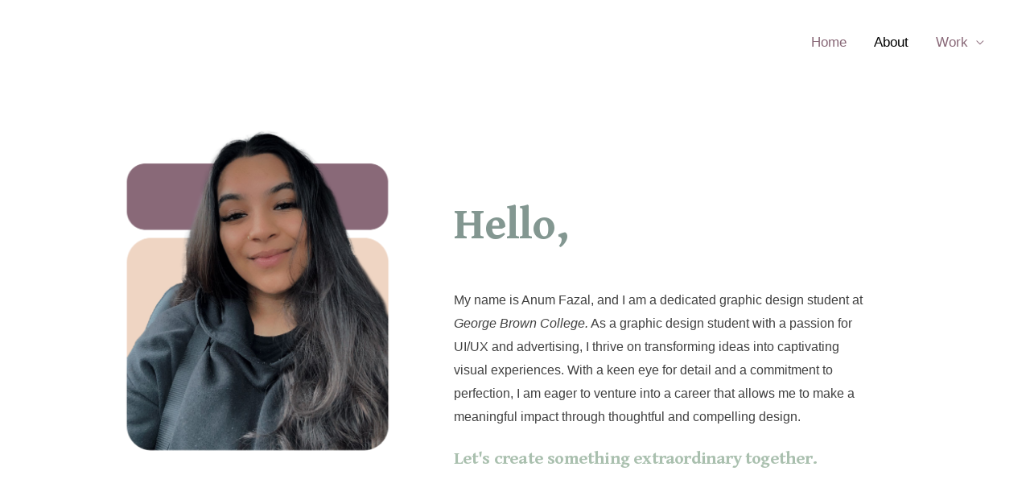

--- FILE ---
content_type: text/css
request_url: https://anumfazal.com/wp-content/uploads/elementor/css/post-442.css?ver=1691348866
body_size: 133
content:
.elementor-kit-442{--e-global-color-primary:#896978;--e-global-color-secondary:#839791;--e-global-color-text:#000000;--e-global-color-accent:#FFD4CA;--e-global-color-71c311f:#AAC0AF;--e-global-color-fefd3a7:#EFD5C3;--e-global-typography-primary-font-family:"Yeseva One";--e-global-typography-primary-font-weight:600;--e-global-typography-secondary-font-family:"Roboto Slab";--e-global-typography-secondary-font-weight:400;--e-global-typography-text-font-family:"Roboto";--e-global-typography-text-font-weight:400;--e-global-typography-accent-font-family:"Roboto";--e-global-typography-accent-font-weight:500;--e-global-typography-9c61df0-font-family:"Georgia";--e-global-typography-9c61df0-font-weight:normal;--e-global-typography-9c61df0-font-style:normal;--e-global-typography-9c61df0-line-height:1px;--e-global-typography-9c61df0-letter-spacing:-0.1px;--e-global-typography-9c61df0-word-spacing:0px;--e-global-typography-0317b98-font-family:"Helvetica";--e-global-typography-0317b98-font-size:16px;--e-global-typography-0317b98-font-weight:300;--e-global-typography-0317b98-font-style:normal;--e-global-typography-0317b98-line-height:29px;--e-global-typography-0317b98-letter-spacing:0px;--e-global-typography-0317b98-word-spacing:0px;--e-global-typography-0c7d6a9-font-family:"Gentium Book Basic";--e-global-typography-0c7d6a9-font-size:55px;--e-global-typography-0c7d6a9-font-weight:700;--e-global-typography-0c7d6a9-font-style:normal;--e-global-typography-0c7d6a9-line-height:29px;--e-global-typography-0c7d6a9-letter-spacing:-0.8px;--e-global-typography-0c7d6a9-word-spacing:0px;background-color:#FFFFFF;}.elementor-kit-442 p{margin-bottom:44px;}.elementor-section.elementor-section-boxed > .elementor-container{max-width:1500px;}.e-con{--container-max-width:1500px;}.elementor-widget:not(:last-child){margin-bottom:15px;}.elementor-element{--widgets-spacing:15px;}{}h1.entry-title{display:var(--page-title-display);}@media(max-width:1024px){.elementor-section.elementor-section-boxed > .elementor-container{max-width:1024px;}.e-con{--container-max-width:1024px;}}@media(max-width:767px){.elementor-section.elementor-section-boxed > .elementor-container{max-width:767px;}.e-con{--container-max-width:767px;}}

--- FILE ---
content_type: text/css
request_url: https://anumfazal.com/wp-content/uploads/elementor/css/post-1828.css?ver=1725025292
body_size: 1281
content:
.elementor-1828 .elementor-element.elementor-element-a8be731{--spacer-size:256px;}.elementor-1828 .elementor-element.elementor-element-0b4126a > .elementor-widget-container{margin:-336px 0px -127px 86px;padding:35px 35px 35px 35px;}.elementor-1828 .elementor-element.elementor-element-1e81e6c .elementor-heading-title{color:var( --e-global-color-secondary );font-family:var( --e-global-typography-0c7d6a9-font-family ), Sans-serif;font-size:var( --e-global-typography-0c7d6a9-font-size );font-weight:var( --e-global-typography-0c7d6a9-font-weight );font-style:var( --e-global-typography-0c7d6a9-font-style );line-height:var( --e-global-typography-0c7d6a9-line-height );letter-spacing:var( --e-global-typography-0c7d6a9-letter-spacing );word-spacing:var( --e-global-typography-0c7d6a9-word-spacing );}.elementor-1828 .elementor-element.elementor-element-1e81e6c > .elementor-widget-container{margin:-20px 0px 0px 0px;}.elementor-1828 .elementor-element.elementor-element-bc30850{font-family:var( --e-global-typography-0317b98-font-family ), Sans-serif;font-size:var( --e-global-typography-0317b98-font-size );font-weight:var( --e-global-typography-0317b98-font-weight );font-style:var( --e-global-typography-0317b98-font-style );line-height:var( --e-global-typography-0317b98-line-height );letter-spacing:var( --e-global-typography-0317b98-letter-spacing );word-spacing:var( --e-global-typography-0317b98-word-spacing );width:var( --container-widget-width, 80.754% );max-width:80.754%;--container-widget-width:80.754%;--container-widget-flex-grow:0;}.elementor-1828 .elementor-element.elementor-element-bc30850 > .elementor-widget-container{margin:48px 0px -46px 0px;padding:0px 60px 0px 0px;}.elementor-1828 .elementor-element.elementor-element-2a89161 .elementor-heading-title{color:var( --e-global-color-71c311f );font-family:"Gentium Book Basic", Sans-serif;font-size:22px;font-weight:700;font-style:normal;line-height:29px;letter-spacing:-0.8px;word-spacing:0px;}.elementor-1828 .elementor-element.elementor-element-2a89161 > .elementor-widget-container{margin:25px 0px 20px 0px;}.elementor-1828 .elementor-element.elementor-element-bf3afa3{--spacer-size:156px;}.elementor-1828 .elementor-element.elementor-element-f64be54{--spacer-size:50px;}.elementor-1828 .elementor-element.elementor-element-85d85f5 .elementor-heading-title{font-family:"Helvetica", Sans-serif;font-size:20px;font-weight:300;font-style:normal;line-height:1px;letter-spacing:-0.8px;word-spacing:0px;}.elementor-1828 .elementor-element.elementor-element-85d85f5 > .elementor-widget-container{margin:15px 0px 10px 0px;}.elementor-1828 .elementor-element.elementor-element-a756932{--spacer-size:10px;}.elementor-1828 .elementor-element.elementor-element-e98bd51{line-height:24px;letter-spacing:0px;}.elementor-1828 .elementor-element.elementor-element-e98bd51 > .elementor-widget-container{margin:0px 0px -23px 0px;padding:0px 0px 0px 0px;}.elementor-1828 .elementor-element.elementor-element-d160780 .elementor-heading-title{font-family:"Helvetica", Sans-serif;font-size:20px;font-weight:300;font-style:normal;line-height:1px;letter-spacing:-0.8px;word-spacing:0px;}.elementor-1828 .elementor-element.elementor-element-d160780 > .elementor-widget-container{margin:15px 0px 10px 0px;}.elementor-1828 .elementor-element.elementor-element-d705e48{--spacer-size:10px;}.elementor-1828 .elementor-element.elementor-element-b2c0170{font-family:"Helvetica", Sans-serif;font-size:16px;font-weight:300;font-style:normal;line-height:24px;letter-spacing:0px;word-spacing:0px;width:var( --container-widget-width, 96.175% );max-width:96.175%;--container-widget-width:96.175%;--container-widget-flex-grow:0;}.elementor-1828 .elementor-element.elementor-element-b2c0170 > .elementor-widget-container{margin:0px 0px -24px 0px;}.elementor-1828 .elementor-element.elementor-element-1cecd39{--divider-border-style:curly;--divider-color:var( --e-global-color-71c311f );--divider-border-width:1px;--divider-pattern-height:20px;--divider-pattern-size:20px;}.elementor-1828 .elementor-element.elementor-element-1cecd39 .elementor-divider-separator{width:70%;}.elementor-1828 .elementor-element.elementor-element-1cecd39 .elementor-divider{padding-top:15px;padding-bottom:15px;}.elementor-1828 .elementor-element.elementor-element-1cecd39 > .elementor-widget-container{margin:0px 0px 0px 0px;}.elementor-1828 .elementor-element.elementor-element-d812313{--spacer-size:12px;}.elementor-1828 .elementor-element.elementor-element-bca5eb9 .elementor-heading-title{font-family:"Helvetica", Sans-serif;font-size:20px;font-weight:300;font-style:normal;line-height:1px;letter-spacing:-0.8px;word-spacing:0px;}.elementor-1828 .elementor-element.elementor-element-bca5eb9 > .elementor-widget-container{margin:15px 0px 10px 0px;}.elementor-1828 .elementor-element.elementor-element-b862134{--spacer-size:10px;}.elementor-1828 .elementor-element.elementor-element-2897868{font-family:"Helvetica", Sans-serif;font-size:16px;font-weight:300;font-style:normal;line-height:24px;letter-spacing:0px;word-spacing:0px;width:var( --container-widget-width, 96.175% );max-width:96.175%;--container-widget-width:96.175%;--container-widget-flex-grow:0;}.elementor-1828 .elementor-element.elementor-element-20fe9d0 .elementor-heading-title{font-family:"Helvetica", Sans-serif;font-size:20px;font-weight:300;font-style:normal;line-height:1px;letter-spacing:-0.8px;word-spacing:0px;}.elementor-1828 .elementor-element.elementor-element-20fe9d0 > .elementor-widget-container{margin:15px 0px 10px 0px;}.elementor-1828 .elementor-element.elementor-element-60676eb{--spacer-size:10px;}.elementor-1828 .elementor-element.elementor-element-9700630{font-family:"Helvetica", Sans-serif;font-size:16px;font-weight:300;font-style:normal;line-height:24px;letter-spacing:0px;word-spacing:0px;width:var( --container-widget-width, 96.175% );max-width:96.175%;--container-widget-width:96.175%;--container-widget-flex-grow:0;}.elementor-1828 .elementor-element.elementor-element-9700630 > .elementor-widget-container{margin:0px 0px -34px 0px;padding:0px 66px 0px 0px;}.elementor-1828 .elementor-element.elementor-element-735c264 .eael-creative-button i{color:#ffffff;font-size:0px;}.elementor-1828 .elementor-element.elementor-element-735c264 .eael-creative-button .creative-button-inner svg{fill:#ffffff;}.elementor-1828 .elementor-element.elementor-element-735c264 .eael-creative-button{color:var( --e-global-color-text );background-color:var( --e-global-color-accent );border-radius:5px;padding:8px 8px 8px 8px;}.elementor-1828 .elementor-element.elementor-element-735c264 .eael-creative-button svg{fill:var( --e-global-color-text );width:0px;height:0px;}.elementor-1828 .elementor-element.elementor-element-735c264 .eael-creative-button.eael-creative-button--tamaya::before{color:var( --e-global-color-text );background-color:var( --e-global-color-accent );padding:8px 8px 8px 8px;}.elementor-1828 .elementor-element.elementor-element-735c264 .eael-creative-button.eael-creative-button--tamaya::after{color:var( --e-global-color-text );background-color:var( --e-global-color-accent );}.elementor-1828 .elementor-element.elementor-element-735c264 .eael-creative-button.eael-creative-button--ujarak:hover{background-color:var( --e-global-color-accent );}.elementor-1828 .elementor-element.elementor-element-735c264 .eael-creative-button.eael-creative-button--wayra:hover{background-color:var( --e-global-color-accent );}.elementor-1828 .elementor-element.elementor-element-735c264 .eael-creative-button::before{border-radius:5px;}.elementor-1828 .elementor-element.elementor-element-735c264 .eael-creative-button::after{border-radius:5px;}.elementor-1828 .elementor-element.elementor-element-735c264 .eael-creative-button:hover i{color:#ffffff;}.elementor-1828 .elementor-element.elementor-element-735c264 .eael-creative-button:hover .creative-button-inner svg{fill:#ffffff;}.elementor-1828 .elementor-element.elementor-element-735c264 .eael-creative-button:hover .cretive-button-text{color:var( --e-global-color-text );}.elementor-1828 .elementor-element.elementor-element-735c264 .eael-creative-button.eael-creative-button--winona::after{color:var( --e-global-color-text );padding:8px 8px 8px 8px;}.elementor-1828 .elementor-element.elementor-element-735c264 .eael-creative-button.eael-creative-button--rayen:hover::before{color:var( --e-global-color-text );background-color:var( --e-global-color-71c311f );}.elementor-1828 .elementor-element.elementor-element-735c264 .eael-creative-button:hover{background-color:var( --e-global-color-71c311f );}.elementor-1828 .elementor-element.elementor-element-735c264 .eael-creative-button.eael-creative-button--ujarak::before{background-color:var( --e-global-color-71c311f );}.elementor-1828 .elementor-element.elementor-element-735c264 .eael-creative-button.eael-creative-button--wayra:hover::before{background-color:var( --e-global-color-71c311f );}.elementor-1828 .elementor-element.elementor-element-735c264 .eael-creative-button.eael-creative-button--tamaya:hover{background-color:var( --e-global-color-71c311f );}.elementor-1828 .elementor-element.elementor-element-735c264 .eael-creative-button.eael-creative-button--rayen::before{background-color:var( --e-global-color-71c311f );padding:8px 8px 8px 8px;}.elementor-1828 .elementor-element.elementor-element-735c264 .eael-creative-button .cretive-button-text, .elementor-1828 .elementor-element.elementor-element-735c264 .eael-creative-button--winona::after, .elementor-1828 .elementor-element.elementor-element-735c264 .eael-creative-button--rayen::before, .elementor-1828 .elementor-element.elementor-element-735c264 .eael-creative-button--tamaya::after, .elementor-1828 .elementor-element.elementor-element-735c264 .eael-creative-button--tamaya::before{font-size:14px;}.elementor-1828 .elementor-element.elementor-element-735c264 .eael-creative-button.eael-creative-button--winona > .creative-button-inner{padding:8px 8px 8px 8px;}.elementor-1828 .elementor-element.elementor-element-735c264 .eael-creative-button.eael-creative-button--rayen > .creative-button-inner{padding:8px 8px 8px 8px;}.elementor-1828 .elementor-element.elementor-element-735c264 .eael-creative-button.eael-creative-button--saqui::after{padding:8px 8px 8px 8px;}.elementor-1828 .elementor-element.elementor-element-bbb6d2d{--spacer-size:10px;}.elementor-1828 .elementor-element.elementor-element-e7d6361{font-family:"Helvetica", Sans-serif;font-size:16px;font-weight:300;font-style:normal;line-height:24px;letter-spacing:0px;word-spacing:0px;width:var( --container-widget-width, 96.175% );max-width:96.175%;--container-widget-width:96.175%;--container-widget-flex-grow:0;}.elementor-1828 .elementor-element.elementor-element-e7d6361 > .elementor-widget-container{margin:0px 0px -34px 0px;}.elementor-1828 .elementor-element.elementor-element-0340d22 .eael-creative-button i{color:#ffffff;font-size:0px;}.elementor-1828 .elementor-element.elementor-element-0340d22 .eael-creative-button .creative-button-inner svg{fill:#ffffff;}.elementor-1828 .elementor-element.elementor-element-0340d22 .eael-creative-button{color:var( --e-global-color-text );background-color:var( --e-global-color-accent );border-radius:5px;padding:8px 8px 8px 8px;}.elementor-1828 .elementor-element.elementor-element-0340d22 .eael-creative-button svg{fill:var( --e-global-color-text );width:0px;height:0px;}.elementor-1828 .elementor-element.elementor-element-0340d22 .eael-creative-button.eael-creative-button--tamaya::before{color:var( --e-global-color-text );background-color:var( --e-global-color-accent );padding:8px 8px 8px 8px;}.elementor-1828 .elementor-element.elementor-element-0340d22 .eael-creative-button.eael-creative-button--tamaya::after{color:var( --e-global-color-text );background-color:var( --e-global-color-accent );}.elementor-1828 .elementor-element.elementor-element-0340d22 .eael-creative-button.eael-creative-button--ujarak:hover{background-color:var( --e-global-color-accent );}.elementor-1828 .elementor-element.elementor-element-0340d22 .eael-creative-button.eael-creative-button--wayra:hover{background-color:var( --e-global-color-accent );}.elementor-1828 .elementor-element.elementor-element-0340d22 .eael-creative-button::before{border-radius:5px;}.elementor-1828 .elementor-element.elementor-element-0340d22 .eael-creative-button::after{border-radius:5px;}.elementor-1828 .elementor-element.elementor-element-0340d22 .eael-creative-button:hover i{color:#ffffff;}.elementor-1828 .elementor-element.elementor-element-0340d22 .eael-creative-button:hover .creative-button-inner svg{fill:#ffffff;}.elementor-1828 .elementor-element.elementor-element-0340d22 .eael-creative-button:hover .cretive-button-text{color:var( --e-global-color-text );}.elementor-1828 .elementor-element.elementor-element-0340d22 .eael-creative-button.eael-creative-button--winona::after{color:var( --e-global-color-text );padding:8px 8px 8px 8px;}.elementor-1828 .elementor-element.elementor-element-0340d22 .eael-creative-button.eael-creative-button--rayen:hover::before{color:var( --e-global-color-text );background-color:var( --e-global-color-71c311f );}.elementor-1828 .elementor-element.elementor-element-0340d22 .eael-creative-button:hover{background-color:var( --e-global-color-71c311f );}.elementor-1828 .elementor-element.elementor-element-0340d22 .eael-creative-button.eael-creative-button--ujarak::before{background-color:var( --e-global-color-71c311f );}.elementor-1828 .elementor-element.elementor-element-0340d22 .eael-creative-button.eael-creative-button--wayra:hover::before{background-color:var( --e-global-color-71c311f );}.elementor-1828 .elementor-element.elementor-element-0340d22 .eael-creative-button.eael-creative-button--tamaya:hover{background-color:var( --e-global-color-71c311f );}.elementor-1828 .elementor-element.elementor-element-0340d22 .eael-creative-button.eael-creative-button--rayen::before{background-color:var( --e-global-color-71c311f );padding:8px 8px 8px 8px;}.elementor-1828 .elementor-element.elementor-element-0340d22 .eael-creative-button .cretive-button-text, .elementor-1828 .elementor-element.elementor-element-0340d22 .eael-creative-button--winona::after, .elementor-1828 .elementor-element.elementor-element-0340d22 .eael-creative-button--rayen::before, .elementor-1828 .elementor-element.elementor-element-0340d22 .eael-creative-button--tamaya::after, .elementor-1828 .elementor-element.elementor-element-0340d22 .eael-creative-button--tamaya::before{font-size:14px;}.elementor-1828 .elementor-element.elementor-element-0340d22 .eael-creative-button.eael-creative-button--winona > .creative-button-inner{padding:8px 8px 8px 8px;}.elementor-1828 .elementor-element.elementor-element-0340d22 .eael-creative-button.eael-creative-button--rayen > .creative-button-inner{padding:8px 8px 8px 8px;}.elementor-1828 .elementor-element.elementor-element-0340d22 .eael-creative-button.eael-creative-button--saqui::after{padding:8px 8px 8px 8px;}.elementor-1828 .elementor-element.elementor-element-01f2b97{--spacer-size:10px;}.elementor-1828 .elementor-element.elementor-element-199a37d{font-family:"Helvetica", Sans-serif;font-size:16px;font-weight:300;font-style:normal;line-height:24px;letter-spacing:0px;word-spacing:0px;width:var( --container-widget-width, 96.175% );max-width:96.175%;--container-widget-width:96.175%;--container-widget-flex-grow:0;}.elementor-1828 .elementor-element.elementor-element-199a37d > .elementor-widget-container{margin:0px 0px -34px 0px;padding:0px 71px 0px 0px;}.elementor-1828 .elementor-element.elementor-element-513437e .eael-creative-button i{color:#ffffff;font-size:0px;}.elementor-1828 .elementor-element.elementor-element-513437e .eael-creative-button .creative-button-inner svg{fill:#ffffff;}.elementor-1828 .elementor-element.elementor-element-513437e .eael-creative-button{color:var( --e-global-color-text );background-color:var( --e-global-color-accent );border-radius:5px;padding:8px 8px 8px 8px;}.elementor-1828 .elementor-element.elementor-element-513437e .eael-creative-button svg{fill:var( --e-global-color-text );width:0px;height:0px;}.elementor-1828 .elementor-element.elementor-element-513437e .eael-creative-button.eael-creative-button--tamaya::before{color:var( --e-global-color-text );background-color:var( --e-global-color-accent );padding:8px 8px 8px 8px;}.elementor-1828 .elementor-element.elementor-element-513437e .eael-creative-button.eael-creative-button--tamaya::after{color:var( --e-global-color-text );background-color:var( --e-global-color-accent );}.elementor-1828 .elementor-element.elementor-element-513437e .eael-creative-button.eael-creative-button--ujarak:hover{background-color:var( --e-global-color-accent );}.elementor-1828 .elementor-element.elementor-element-513437e .eael-creative-button.eael-creative-button--wayra:hover{background-color:var( --e-global-color-accent );}.elementor-1828 .elementor-element.elementor-element-513437e .eael-creative-button::before{border-radius:5px;}.elementor-1828 .elementor-element.elementor-element-513437e .eael-creative-button::after{border-radius:5px;}.elementor-1828 .elementor-element.elementor-element-513437e .eael-creative-button:hover i{color:#ffffff;}.elementor-1828 .elementor-element.elementor-element-513437e .eael-creative-button:hover .creative-button-inner svg{fill:#ffffff;}.elementor-1828 .elementor-element.elementor-element-513437e .eael-creative-button:hover .cretive-button-text{color:var( --e-global-color-text );}.elementor-1828 .elementor-element.elementor-element-513437e .eael-creative-button.eael-creative-button--winona::after{color:var( --e-global-color-text );padding:8px 8px 8px 8px;}.elementor-1828 .elementor-element.elementor-element-513437e .eael-creative-button.eael-creative-button--rayen:hover::before{color:var( --e-global-color-text );background-color:var( --e-global-color-71c311f );}.elementor-1828 .elementor-element.elementor-element-513437e .eael-creative-button:hover{background-color:var( --e-global-color-71c311f );}.elementor-1828 .elementor-element.elementor-element-513437e .eael-creative-button.eael-creative-button--ujarak::before{background-color:var( --e-global-color-71c311f );}.elementor-1828 .elementor-element.elementor-element-513437e .eael-creative-button.eael-creative-button--wayra:hover::before{background-color:var( --e-global-color-71c311f );}.elementor-1828 .elementor-element.elementor-element-513437e .eael-creative-button.eael-creative-button--tamaya:hover{background-color:var( --e-global-color-71c311f );}.elementor-1828 .elementor-element.elementor-element-513437e .eael-creative-button.eael-creative-button--rayen::before{background-color:var( --e-global-color-71c311f );padding:8px 8px 8px 8px;}.elementor-1828 .elementor-element.elementor-element-513437e .eael-creative-button .cretive-button-text, .elementor-1828 .elementor-element.elementor-element-513437e .eael-creative-button--winona::after, .elementor-1828 .elementor-element.elementor-element-513437e .eael-creative-button--rayen::before, .elementor-1828 .elementor-element.elementor-element-513437e .eael-creative-button--tamaya::after, .elementor-1828 .elementor-element.elementor-element-513437e .eael-creative-button--tamaya::before{font-size:14px;}.elementor-1828 .elementor-element.elementor-element-513437e .eael-creative-button.eael-creative-button--winona > .creative-button-inner{padding:8px 8px 8px 8px;}.elementor-1828 .elementor-element.elementor-element-513437e .eael-creative-button.eael-creative-button--rayen > .creative-button-inner{padding:8px 8px 8px 8px;}.elementor-1828 .elementor-element.elementor-element-513437e .eael-creative-button.eael-creative-button--saqui::after{padding:8px 8px 8px 8px;}.elementor-1828 .elementor-element.elementor-element-c3e0282{--spacer-size:25px;}.elementor-1828 .elementor-element.elementor-element-cb4df8e{--spacer-size:30px;}.elementor-1828 .elementor-element.elementor-element-e11d5e2{--divider-border-style:curly;--divider-color:var( --e-global-color-71c311f );--divider-border-width:1px;--divider-pattern-height:20px;--divider-pattern-size:20px;}.elementor-1828 .elementor-element.elementor-element-e11d5e2 .elementor-divider-separator{width:91%;}.elementor-1828 .elementor-element.elementor-element-e11d5e2 .elementor-divider{padding-top:15px;padding-bottom:15px;}.elementor-1828 .elementor-element.elementor-element-e11d5e2 > .elementor-widget-container{margin:0px 0px 0px 130px;}.elementor-1828 .elementor-element.elementor-element-731544e{text-align:center;}.elementor-1828 .elementor-element.elementor-element-731544e .elementor-heading-title{font-family:"Gentium Book Basic", Sans-serif;font-size:20px;font-weight:700;font-style:normal;line-height:29px;letter-spacing:-0.8px;word-spacing:0px;}.elementor-1828 .elementor-element.elementor-element-731544e > .elementor-widget-container{margin:10px 0px 10px 0px;}.elementor-1828 .elementor-element.elementor-element-6ea8de2{font-family:var( --e-global-typography-0317b98-font-family ), Sans-serif;font-size:var( --e-global-typography-0317b98-font-size );font-weight:var( --e-global-typography-0317b98-font-weight );font-style:var( --e-global-typography-0317b98-font-style );line-height:var( --e-global-typography-0317b98-line-height );letter-spacing:var( --e-global-typography-0317b98-letter-spacing );word-spacing:var( --e-global-typography-0317b98-word-spacing );}.elementor-1828 .elementor-element.elementor-element-6ea8de2 > .elementor-widget-container{padding:0px 0px 0px 10px;}.elementor-1828 .elementor-element.elementor-element-8ad7edf{text-align:center;}.elementor-1828 .elementor-element.elementor-element-8ad7edf .elementor-heading-title{font-family:"Gentium Book Basic", Sans-serif;font-size:20px;font-weight:700;font-style:normal;line-height:29px;letter-spacing:-0.8px;word-spacing:0px;}.elementor-1828 .elementor-element.elementor-element-8ad7edf > .elementor-widget-container{margin:10px 0px 10px 0px;}.elementor-1828 .elementor-element.elementor-element-a13b249{font-family:var( --e-global-typography-0317b98-font-family ), Sans-serif;font-size:var( --e-global-typography-0317b98-font-size );font-weight:var( --e-global-typography-0317b98-font-weight );font-style:var( --e-global-typography-0317b98-font-style );line-height:var( --e-global-typography-0317b98-line-height );letter-spacing:var( --e-global-typography-0317b98-letter-spacing );word-spacing:var( --e-global-typography-0317b98-word-spacing );}.elementor-1828 .elementor-element.elementor-element-a13b249 > .elementor-widget-container{padding:0px 0px 0px 10px;}.elementor-1828 .elementor-element.elementor-element-34d7f49{text-align:center;}.elementor-1828 .elementor-element.elementor-element-34d7f49 .elementor-heading-title{font-family:"Gentium Book Basic", Sans-serif;font-size:20px;font-weight:700;font-style:normal;line-height:29px;letter-spacing:-0.8px;word-spacing:0px;}.elementor-1828 .elementor-element.elementor-element-34d7f49 > .elementor-widget-container{margin:10px 0px 10px 0px;}.elementor-1828 .elementor-element.elementor-element-b0cb164{font-family:var( --e-global-typography-0317b98-font-family ), Sans-serif;font-size:var( --e-global-typography-0317b98-font-size );font-weight:var( --e-global-typography-0317b98-font-weight );font-style:var( --e-global-typography-0317b98-font-style );line-height:var( --e-global-typography-0317b98-line-height );letter-spacing:var( --e-global-typography-0317b98-letter-spacing );word-spacing:var( --e-global-typography-0317b98-word-spacing );width:var( --container-widget-width, 102.839% );max-width:102.839%;--container-widget-width:102.839%;--container-widget-flex-grow:0;}.elementor-1828 .elementor-element.elementor-element-b0cb164 > .elementor-widget-container{padding:0px 0px 0px 10px;}@media(min-width:768px){.elementor-1828 .elementor-element.elementor-element-a97627c{width:43.253%;}.elementor-1828 .elementor-element.elementor-element-7181633{width:56.747%;}}@media(max-width:1024px){.elementor-1828 .elementor-element.elementor-element-0b4126a{width:var( --container-widget-width, 414.172px );max-width:414.172px;--container-widget-width:414.172px;--container-widget-flex-grow:0;}.elementor-1828 .elementor-element.elementor-element-1e81e6c .elementor-heading-title{font-size:var( --e-global-typography-0c7d6a9-font-size );line-height:var( --e-global-typography-0c7d6a9-line-height );letter-spacing:var( --e-global-typography-0c7d6a9-letter-spacing );word-spacing:var( --e-global-typography-0c7d6a9-word-spacing );}.elementor-1828 .elementor-element.elementor-element-bc30850{font-size:var( --e-global-typography-0317b98-font-size );line-height:var( --e-global-typography-0317b98-line-height );letter-spacing:var( --e-global-typography-0317b98-letter-spacing );word-spacing:var( --e-global-typography-0317b98-word-spacing );}.elementor-1828 .elementor-element.elementor-element-f64be54{width:var( --container-widget-width, 196.75px );max-width:196.75px;--container-widget-width:196.75px;--container-widget-flex-grow:0;}.elementor-1828 .elementor-element.elementor-element-e98bd51{width:var( --container-widget-width, 268.75px );max-width:268.75px;--container-widget-width:268.75px;--container-widget-flex-grow:0;}.elementor-1828 .elementor-element.elementor-element-2897868{width:var( --container-widget-width, 207.109px );max-width:207.109px;--container-widget-width:207.109px;--container-widget-flex-grow:0;}.elementor-1828 .elementor-element.elementor-element-9700630{width:var( --container-widget-width, 227.727px );max-width:227.727px;--container-widget-width:227.727px;--container-widget-flex-grow:0;}.elementor-1828 .elementor-element.elementor-element-6ea8de2{font-size:var( --e-global-typography-0317b98-font-size );line-height:var( --e-global-typography-0317b98-line-height );letter-spacing:var( --e-global-typography-0317b98-letter-spacing );word-spacing:var( --e-global-typography-0317b98-word-spacing );}.elementor-1828 .elementor-element.elementor-element-a13b249{font-size:var( --e-global-typography-0317b98-font-size );line-height:var( --e-global-typography-0317b98-line-height );letter-spacing:var( --e-global-typography-0317b98-letter-spacing );word-spacing:var( --e-global-typography-0317b98-word-spacing );}.elementor-1828 .elementor-element.elementor-element-b0cb164{font-size:var( --e-global-typography-0317b98-font-size );line-height:var( --e-global-typography-0317b98-line-height );letter-spacing:var( --e-global-typography-0317b98-letter-spacing );word-spacing:var( --e-global-typography-0317b98-word-spacing );}}@media(max-width:767px){.elementor-1828 .elementor-element.elementor-element-1e81e6c .elementor-heading-title{font-size:var( --e-global-typography-0c7d6a9-font-size );line-height:var( --e-global-typography-0c7d6a9-line-height );letter-spacing:var( --e-global-typography-0c7d6a9-letter-spacing );word-spacing:var( --e-global-typography-0c7d6a9-word-spacing );}.elementor-1828 .elementor-element.elementor-element-bc30850{font-size:var( --e-global-typography-0317b98-font-size );line-height:var( --e-global-typography-0317b98-line-height );letter-spacing:var( --e-global-typography-0317b98-letter-spacing );word-spacing:var( --e-global-typography-0317b98-word-spacing );}.elementor-1828 .elementor-element.elementor-element-2897868{width:var( --container-widget-width, 261.102px );max-width:261.102px;--container-widget-width:261.102px;--container-widget-flex-grow:0;}.elementor-1828 .elementor-element.elementor-element-6ea8de2{font-size:var( --e-global-typography-0317b98-font-size );line-height:var( --e-global-typography-0317b98-line-height );letter-spacing:var( --e-global-typography-0317b98-letter-spacing );word-spacing:var( --e-global-typography-0317b98-word-spacing );}.elementor-1828 .elementor-element.elementor-element-a13b249{font-size:var( --e-global-typography-0317b98-font-size );line-height:var( --e-global-typography-0317b98-line-height );letter-spacing:var( --e-global-typography-0317b98-letter-spacing );word-spacing:var( --e-global-typography-0317b98-word-spacing );}.elementor-1828 .elementor-element.elementor-element-b0cb164{font-size:var( --e-global-typography-0317b98-font-size );line-height:var( --e-global-typography-0317b98-line-height );letter-spacing:var( --e-global-typography-0317b98-letter-spacing );word-spacing:var( --e-global-typography-0317b98-word-spacing );}}